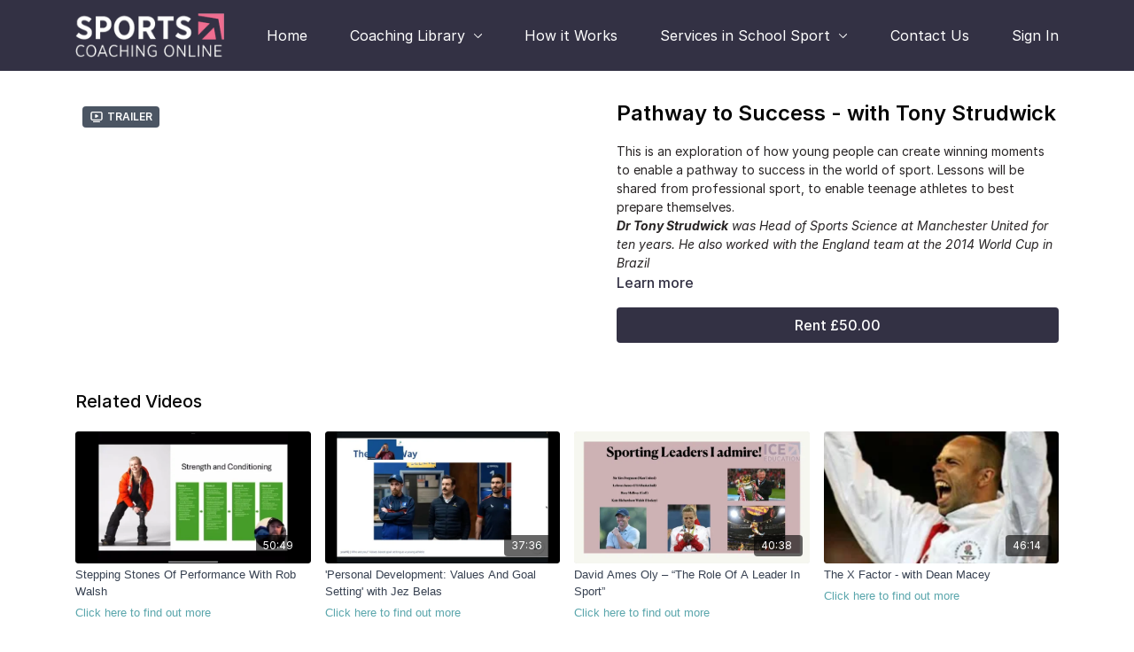

--- FILE ---
content_type: text/vnd.turbo-stream.html; charset=utf-8
request_url: https://sportscoaching.online/programs/pathway-to-success-with-tony-strudwick-f8c612.turbo_stream?playlist_position=thumbnails&preview=false
body_size: -21
content:
<!DOCTYPE html><html><head><meta name="csrf-param" content="authenticity_token" />
<meta name="csrf-token" content="VfWIjdXs2o9TQi_rdLQuZIjMCtOcLW_OX7-BUGOvbZx7Z9XHxhd7Ak4Z-yfWRuio3C29j5aypArgr6iy8-1yjQ" /></head><body><turbo-stream action="update" target="program_show"><template>
  <turbo-frame id="program_player">
      <turbo-frame id="program_content" src="/programs/pathway-to-success-with-tony-strudwick-f8c612/program_content?playlist_position=thumbnails&amp;preview=false">
</turbo-frame></turbo-frame></template></turbo-stream></body></html>

--- FILE ---
content_type: text/html; charset=utf-8
request_url: https://sportscoaching.online/programs/pathway-to-success-with-tony-strudwick-f8c612/related
body_size: 11108
content:
<turbo-frame id="program_related" target="_top">

    <div class="container " data-area="program-related-videos">
      <div class="cbt-related mt-8  pb-16">
        <div class="cbt-related-title text-xl font-medium">Related Videos</div>
          <div class="mt-5 grid grid-cols-1 sm:grid-cols-2 md:grid-cols-3 lg:grid-cols-4 xl:grid-cols-4 gap-x-4 gap-y-6">
              <div data-area="related-video-item" class="">
                <swiper-slide
  data-card="video_3064299"
  data-custom="content-card"
  class="self-start hotwired"
>

  <a class="card-image-container" data-turbo="true" data-turbo-prefetch="false" data-turbo-action="advance" data-turbo-frame="_top" onclick="window.CatalogAnalytics(&#39;clickContentItem&#39;, &#39;video&#39;, &#39;3064299&#39;, &#39;Related Videos&#39;); window.CatalogAnalytics(&#39;clickRelatedVideo&#39;, &#39;3064299&#39;, &#39;1&#39;, &#39;program_page&#39;)" href="/programs/stepping-stones-of-performance-with-rob-walsh-78a4c3">
    <div class="image-container relative" data-test="catalog-card">
  <div class="relative image-content">
    <div aria-hidden="true" style="padding-bottom: 56%;"></div>
    <img loading="lazy" alt="Stepping Stones Of Performance With Rob Walsh" decoding="async"
         src="https://alpha.uscreencdn.com/images/programs/3064299/horizontal/79ee295a-c31f-478c-8936-2ff088c39be2.jpg?auto=webp&width=350"
         srcset="https://alpha.uscreencdn.com/images/programs/3064299/horizontal/79ee295a-c31f-478c-8936-2ff088c39be2.jpg?auto=webp&width=350 350w,
            https://alpha.uscreencdn.com/images/programs/3064299/horizontal/79ee295a-c31f-478c-8936-2ff088c39be2.jpg?auto=webp&width=700 2x,
            https://alpha.uscreencdn.com/images/programs/3064299/horizontal/79ee295a-c31f-478c-8936-2ff088c39be2.jpg?auto=webp&width=1050 3x"
         class="card-image b-image absolute object-cover h-full top-0 left-0" style="opacity: 1;">
  </div>
    <div class="badge flex justify-center items-center text-white content-card-badge z-0">
      <span class="badge-item">50:49</span>
      <svg xmlns="http://www.w3.org/2000/svg" width="13" height="9" viewBox="0 0 13 9" fill="none" class="badge-item content-watched-icon" data-test="content-watched-icon">
  <path fill-rule="evenodd" clip-rule="evenodd" d="M4.99995 7.15142L12.0757 0.0756836L12.9242 0.924212L4.99995 8.84848L0.575684 4.42421L1.42421 3.57568L4.99995 7.15142Z" fill="currentColor"></path>
</svg>

    </div>

</div>
<div class="content-watched-overlay"></div>

</a>  <a class="card-title" data-turbo="true" data-turbo-prefetch="false" data-turbo-action="advance" data-turbo-frame="_top" title="Stepping Stones Of Performance With Rob Walsh" aria-label="Stepping Stones Of Performance With Rob Walsh" onclick="window.CatalogAnalytics(&#39;clickContentItem&#39;, &#39;video&#39;, &#39;3064299&#39;, &#39;Related Videos&#39;); window.CatalogAnalytics(&#39;clickRelatedVideo&#39;, &#39;3064299&#39;, &#39;1&#39;, &#39;program_page&#39;)" href="/programs/stepping-stones-of-performance-with-rob-walsh-78a4c3">
    <span class="line-clamp-2">
      Stepping Stones Of Performance With Rob Walsh
    </span>
</a></swiper-slide>


              </div>
              <div data-area="related-video-item" class="">
                <swiper-slide
  data-card="video_2743300"
  data-custom="content-card"
  class="self-start hotwired"
>

  <a class="card-image-container" data-turbo="true" data-turbo-prefetch="false" data-turbo-action="advance" data-turbo-frame="_top" onclick="window.CatalogAnalytics(&#39;clickContentItem&#39;, &#39;video&#39;, &#39;2743300&#39;, &#39;Related Videos&#39;); window.CatalogAnalytics(&#39;clickRelatedVideo&#39;, &#39;2743300&#39;, &#39;2&#39;, &#39;program_page&#39;)" href="/programs/personal-development_-values-and-goal-setting-with-jez-belas-a215d1">
    <div class="image-container relative" data-test="catalog-card">
  <div class="relative image-content">
    <div aria-hidden="true" style="padding-bottom: 56%;"></div>
    <img loading="lazy" alt="&#39;Personal Development: Values And Goal Setting&#39; with Jez Belas" decoding="async"
         src="https://alpha.uscreencdn.com/images/programs/2743300/horizontal/6af4a5b8-12bf-4df0-87d7-17d9ba0f410f.jpg?auto=webp&width=350"
         srcset="https://alpha.uscreencdn.com/images/programs/2743300/horizontal/6af4a5b8-12bf-4df0-87d7-17d9ba0f410f.jpg?auto=webp&width=350 350w,
            https://alpha.uscreencdn.com/images/programs/2743300/horizontal/6af4a5b8-12bf-4df0-87d7-17d9ba0f410f.jpg?auto=webp&width=700 2x,
            https://alpha.uscreencdn.com/images/programs/2743300/horizontal/6af4a5b8-12bf-4df0-87d7-17d9ba0f410f.jpg?auto=webp&width=1050 3x"
         class="card-image b-image absolute object-cover h-full top-0 left-0" style="opacity: 1;">
  </div>
    <div class="badge flex justify-center items-center text-white content-card-badge z-0">
      <span class="badge-item">37:36</span>
      <svg xmlns="http://www.w3.org/2000/svg" width="13" height="9" viewBox="0 0 13 9" fill="none" class="badge-item content-watched-icon" data-test="content-watched-icon">
  <path fill-rule="evenodd" clip-rule="evenodd" d="M4.99995 7.15142L12.0757 0.0756836L12.9242 0.924212L4.99995 8.84848L0.575684 4.42421L1.42421 3.57568L4.99995 7.15142Z" fill="currentColor"></path>
</svg>

    </div>

</div>
<div class="content-watched-overlay"></div>

</a>  <a class="card-title" data-turbo="true" data-turbo-prefetch="false" data-turbo-action="advance" data-turbo-frame="_top" title="&#39;Personal Development: Values And Goal Setting&#39; with Jez Belas" aria-label="&#39;Personal Development: Values And Goal Setting&#39; with Jez Belas" onclick="window.CatalogAnalytics(&#39;clickContentItem&#39;, &#39;video&#39;, &#39;2743300&#39;, &#39;Related Videos&#39;); window.CatalogAnalytics(&#39;clickRelatedVideo&#39;, &#39;2743300&#39;, &#39;2&#39;, &#39;program_page&#39;)" href="/programs/personal-development_-values-and-goal-setting-with-jez-belas-a215d1">
    <span class="line-clamp-2">
      &#39;Personal Development: Values And Goal Setting&#39; with Jez Belas
    </span>
</a></swiper-slide>


              </div>
              <div data-area="related-video-item" class="">
                <swiper-slide
  data-card="video_3477796"
  data-custom="content-card"
  class="self-start hotwired"
>

  <a class="card-image-container" data-turbo="true" data-turbo-prefetch="false" data-turbo-action="advance" data-turbo-frame="_top" onclick="window.CatalogAnalytics(&#39;clickContentItem&#39;, &#39;video&#39;, &#39;3477796&#39;, &#39;Related Videos&#39;); window.CatalogAnalytics(&#39;clickRelatedVideo&#39;, &#39;3477796&#39;, &#39;3&#39;, &#39;program_page&#39;)" href="/programs/david-ames-oly-the-role-of-a-leader-in-sport-6bc895">
    <div class="image-container relative" data-test="catalog-card">
  <div class="relative image-content">
    <div aria-hidden="true" style="padding-bottom: 56%;"></div>
    <img loading="lazy" alt="David Ames Oly – “The Role Of A Leader In Sport”" decoding="async"
         src="https://alpha.uscreencdn.com/images/programs/3477796/horizontal/de2c7787-644d-4782-8ab9-e331b7b650f4.jpg?auto=webp&width=350"
         srcset="https://alpha.uscreencdn.com/images/programs/3477796/horizontal/de2c7787-644d-4782-8ab9-e331b7b650f4.jpg?auto=webp&width=350 350w,
            https://alpha.uscreencdn.com/images/programs/3477796/horizontal/de2c7787-644d-4782-8ab9-e331b7b650f4.jpg?auto=webp&width=700 2x,
            https://alpha.uscreencdn.com/images/programs/3477796/horizontal/de2c7787-644d-4782-8ab9-e331b7b650f4.jpg?auto=webp&width=1050 3x"
         class="card-image b-image absolute object-cover h-full top-0 left-0" style="opacity: 1;">
  </div>
    <div class="badge flex justify-center items-center text-white content-card-badge z-0">
      <span class="badge-item">40:38</span>
      <svg xmlns="http://www.w3.org/2000/svg" width="13" height="9" viewBox="0 0 13 9" fill="none" class="badge-item content-watched-icon" data-test="content-watched-icon">
  <path fill-rule="evenodd" clip-rule="evenodd" d="M4.99995 7.15142L12.0757 0.0756836L12.9242 0.924212L4.99995 8.84848L0.575684 4.42421L1.42421 3.57568L4.99995 7.15142Z" fill="currentColor"></path>
</svg>

    </div>

</div>
<div class="content-watched-overlay"></div>

</a>  <a class="card-title" data-turbo="true" data-turbo-prefetch="false" data-turbo-action="advance" data-turbo-frame="_top" title="David Ames Oly – “The Role Of A Leader In Sport”" aria-label="David Ames Oly – “The Role Of A Leader In Sport”" onclick="window.CatalogAnalytics(&#39;clickContentItem&#39;, &#39;video&#39;, &#39;3477796&#39;, &#39;Related Videos&#39;); window.CatalogAnalytics(&#39;clickRelatedVideo&#39;, &#39;3477796&#39;, &#39;3&#39;, &#39;program_page&#39;)" href="/programs/david-ames-oly-the-role-of-a-leader-in-sport-6bc895">
    <span class="line-clamp-2">
      David Ames Oly – “The Role Of A Leader In Sport”
    </span>
</a></swiper-slide>


              </div>
              <div data-area="related-video-item" class="">
                <swiper-slide
  data-card="video_1550379"
  data-custom="content-card"
  class="self-start hotwired"
>

  <a class="card-image-container" data-turbo="true" data-turbo-prefetch="false" data-turbo-action="advance" data-turbo-frame="_top" onclick="window.CatalogAnalytics(&#39;clickContentItem&#39;, &#39;video&#39;, &#39;1550379&#39;, &#39;Related Videos&#39;); window.CatalogAnalytics(&#39;clickRelatedVideo&#39;, &#39;1550379&#39;, &#39;4&#39;, &#39;program_page&#39;)" href="/programs/the-x-factor-with-dean-macey-a28ce2">
    <div class="image-container relative" data-test="catalog-card">
  <div class="relative image-content">
    <div aria-hidden="true" style="padding-bottom: 56%;"></div>
    <img loading="lazy" alt="The X Factor - with Dean Macey" decoding="async"
         src="https://alpha.uscreencdn.com/images/programs/1550379/horizontal/images.1645189425.jpeg?auto=webp&width=350"
         srcset="https://alpha.uscreencdn.com/images/programs/1550379/horizontal/images.1645189425.jpeg?auto=webp&width=350 350w,
            https://alpha.uscreencdn.com/images/programs/1550379/horizontal/images.1645189425.jpeg?auto=webp&width=700 2x,
            https://alpha.uscreencdn.com/images/programs/1550379/horizontal/images.1645189425.jpeg?auto=webp&width=1050 3x"
         class="card-image b-image absolute object-cover h-full top-0 left-0" style="opacity: 1;">
  </div>
    <div class="badge flex justify-center items-center text-white content-card-badge z-0">
      <span class="badge-item">46:14</span>
      <svg xmlns="http://www.w3.org/2000/svg" width="13" height="9" viewBox="0 0 13 9" fill="none" class="badge-item content-watched-icon" data-test="content-watched-icon">
  <path fill-rule="evenodd" clip-rule="evenodd" d="M4.99995 7.15142L12.0757 0.0756836L12.9242 0.924212L4.99995 8.84848L0.575684 4.42421L1.42421 3.57568L4.99995 7.15142Z" fill="currentColor"></path>
</svg>

    </div>

</div>
<div class="content-watched-overlay"></div>

</a>  <a class="card-title" data-turbo="true" data-turbo-prefetch="false" data-turbo-action="advance" data-turbo-frame="_top" title="The X Factor - with Dean Macey" aria-label="The X Factor - with Dean Macey" onclick="window.CatalogAnalytics(&#39;clickContentItem&#39;, &#39;video&#39;, &#39;1550379&#39;, &#39;Related Videos&#39;); window.CatalogAnalytics(&#39;clickRelatedVideo&#39;, &#39;1550379&#39;, &#39;4&#39;, &#39;program_page&#39;)" href="/programs/the-x-factor-with-dean-macey-a28ce2">
    <span class="line-clamp-2">
      The X Factor - with Dean Macey
    </span>
</a></swiper-slide>


              </div>
          </div>
        </div>
      </div>
    </div>
</turbo-frame>

--- FILE ---
content_type: text/css; charset=utf-8
request_url: https://assets-gke.uscreencdn.com/theme_assets/25421/custom.css?v=1768437375
body_size: 3502
content:
/* Page Content */

.page-content {
  padding-top: 30px;
  padding-bottom: 30px;
}

.page-title {
  font-size: 26px;
  font-weight: 700;
  line-height: 1.33;
  margin-bottom: 15px;
}

.page-content p {
  margin-bottom: 1rem;
  
}

.page-content a {
  color: #5aa6ac;
  text-decoration: underline;
  transition: .3s color ease;
}

.page-content a:hover,
.page-content a:focus {
  color: #d2c8be;
}

/* Coaching Library */

.library-content {
  padding-top: 30px;
  padding-bottom: 30px;
}

.library-title {
  font-size: 26px;
  font-weight: 700;
  line-height: 1.33;
  margin-bottom: 15px;
}

.library-content p {
  margin-bottom: 1rem;
}

.library-category-cards {
  display: -ms-flexbox;
  display: -webkit-box;
  display: flex;
  -ms-flex-wrap: wrap;
  flex-wrap: wrap;
  width: 100%;
  margin: 20px -15px 0 -15px;
  -ms-flex: 0 0 100%;
  -webkit-box-flex: 0;
  flex: 0 0 100%;
  max-width: 100%;
}

.library-category-cards li {
  width: 100%;
  padding: 15px;
}

@media screen and (min-width:600px) {
  .library-category-cards li {
    -ms-flex: 0 0 33.3333%;
    flex: 0 0 33.3333%;
    max-width: 33.3333%;
  }
}

@media screen and (min-width:992px) {
  .library-category-cards li {
    -ms-flex: 0 0 25%;
    flex: 0 0 25%;
    max-width: 25%;
  }
}

.library-category-cards a {
  position: relative;
  display: block;
  color: #060606;
  background: #ffffff;
  border-radius: 5px;
  -webkit-transition: -webkit-transform .3s ease,-webkit-box-shadow .3s ease;
  transition: -webkit-transform .3s ease,-webkit-box-shadow .3s ease;
  transition: transform .3s ease,box-shadow .3s ease;
  transition: transform .3s ease,box-shadow .3s ease,-webkit-transform .3s ease,-webkit-box-shadow .3s ease;
}

.library-category-cards a:hover,
.library-category-cards a:focus {
  -webkit-transform: scale(1.05);
  transform: scale(1.05);
  -webkit-box-shadow: 0 4px 10px -3px rgba(0,0,0,.25);
  box-shadow: 0 4px 10px -3px rgba(0,0,0,.25);
  z-index: 1;
}

.library-category-cards img {
  display: block;
  border-radius: 3px;
}

.library-category-card-label {
  position: absolute;
  top: 50%;
  left: 0;
  width: 100%;
  padding: 15px;
  transform: translateY(-50%);
  text-align: center;
  color: #ffffff;
  font-weight: bold;
  font-size: 18px;
  line-height: 1.2;
  text-shadow: 0 0 5px rgba(0,0,0,0.9);
}

.library-category-card-grad {
    position: absolute;
    top: 0;
    left: 0;
    width: 100%;
    height: 100%;
    background: linear-gradient(180deg, rgba(0,0,0,0) 20%, rgba(0,0,0,0.4) 40%, rgba(0,0,0,0.4) 60%, rgba(0,0,0,0) 80%);
    mix-blend-mode: overlay;
}

.library-category-card-featured {
  position: absolute;
  top: 0;
  left: 50%;
  transform: translate(-50%, -50%);
  background: #5aa6ac;
  color: #ffffff;
  font-size: 10px;
  text-transform: uppercase;
  font-weight: bold;
  line-height: 1;
  padding: 6px 7px 4px 7px;
  border-radius: 5px;
  letter-spacing: 1px;
  -webkit-box-shadow: 0 4px 10px -3px rgba(0,0,0,.25);
  box-shadow: 0 4px 10px -3px rgba(0,0,0,.25);
}

/* Card Content */

.card-title:after {
  content: "Click here to find out more";
  margin-top: 5px;
  display: block;
  color: #5aa6ac !important;
}

/* Category Content */

.s-category-text p {
  margin-bottom: 1rem;
  font-size: 16px;
}

.s-category-text a {
  color: #5aa6ac !important;
  text-decoration: underline;
  transition: .3s color ease;
}

.s-category-text a:hover,
.s-category-text a:focus {
  color: #d2c8be;
}

@media screen and (min-width:1100px) {
  .ice-customise .s-category-text {
    width: 70% !important;
  }

  .ice-customise .s-category-visual {
    width: 30% !important;
  }
}

.library-category-cards {
  list-style: none !important;
}
}

--- FILE ---
content_type: text/css; charset=utf-8
request_url: https://assets-gke.uscreencdn.com/theme_assets/25421/footer.css?v=1768437375
body_size: 5439
content:
:root{--colour-primary: #333144;--colour-secondary: #5aa6ac;--colour-text: #060606;--colour-image-border: #ceccdb;--colour-link-focus: #5aa6ac;--colour-link-active: #47878c;--colour-footer: #333144;--colour-footer-text: #dcdbe5;--colour-footer-text-focus: #ffffff;--colour-footer-text-underline: #ffffff;--colour-footer-divider: #494662}body .footer{background-color:var(--colour-primary)}body .footer a,body .footer :link,body .footer :visited,body .footer :hover,body .footer :active{transition:all 0.3s ease-out}.footer--wrapper{width:100%;margin:0;padding:0;border-top:none;display:flex;flex-wrap:wrap;justify-content:space-between}.footer--wrapper:before{content:initial}.footer--wrapper .footer--company-info{width:initial;margin:0 0 20px;padding:0 0 20px;border-bottom:1px solid var(--colour-footer-divider);float:none;flex:0 0 100%}@media (min-width: 480px){.footer--wrapper .footer--company-info{margin:0 0 30px;padding:0 0 30px}}@media (min-width: 768px){.footer--wrapper .footer--company-info{padding:0;border-bottom:none;flex:0 0 25%}}.footer--wrapper .footer--navigation{width:initial;margin:0 0 10px;padding:0;float:none;display:flex;flex:0 0 100%;flex-wrap:wrap;justify-content:space-between}@media (min-width: 480px){.footer--wrapper .footer--navigation{margin:0 0 30px}}@media (min-width: 768px){.footer--wrapper .footer--navigation{flex:0 0 70%;justify-content:flex-end}}.footer--wrapper .footer--credit{width:initial;margin:0;padding:30px 0 0;text-align:center;border-top:1px solid var(--colour-footer-divider);float:none;flex:0 0 100%}.footer--company-info .footer--company-logo{width:30%;margin:0 35% 20px}@media (min-width: 480px){.footer--company-info .footer--company-logo{width:20%;margin:0 40% 20px}}@media (min-width: 768px){.footer--company-info .footer--company-logo{width:60%;margin:0 0 20px}}.footer--company-info p{margin:0 0 21px;font-size:12px;line-height:1.5;text-align:center;color:var(--colour-footer-text)}@media (min-width: 768px){.footer--company-info p{text-align:left}}.footer--company-info p br{content:""}.footer--company-info p br:after{content:", "}@media (min-width: 768px){.footer--company-info p br{content:initial}.footer--company-info p br:after{content:initial}}.footer--company-info p a:link,.footer--company-info p a:visited{font-weight:700;color:var(--colour-footer-text);text-decoration:underline;text-decoration-color:var(--colour-footer-text-underline)}.footer--company-info p a:hover,.footer--company-info p a:active{font-weight:700;color:var(--colour-footer-text-focus);text-decoration:underline;text-decoration-color:var(--colour-footer-text-underline)}.footer--company-info .footer--social{margin:0;border-bottom:none;justify-content:center}@media (min-width: 768px){.footer--company-info .footer--social{justify-content:flex-start}}.footer--company-info .footer--social ul{margin:0}.footer--company-info .footer--social ul li{margin:0 10px 0 0;display:inline-block}.footer--company-info .footer--social ul li:last-child{margin:0}.footer--company-info .footer--social ul li a:hover,.footer--company-info .footer--social ul li a:active{color:var(--colour-footer-text-focus)}.footer--company-info .footer--social ul a.footer--social-link{width:30px;height:30px;color:var(--colour-footer);display:block}.footer--company-info .footer--social ul a.footer--social-link i.fab:before{width:30px;height:30px;padding:6px;font-size:18px;text-align:center;color:var(--colour-footer);background-color:var(--colour-footer-text);border-radius:15px;display:block;transition:all 0.3s ease-out}.footer--company-info .footer--social ul a.footer--social-link i.fab:hover,.footer--company-info .footer--social ul a.footer--social-link i.fab:active{color:var(--colour-footer)}.footer--company-info .footer--social ul a.footer--social-link i.fab:hover:before,.footer--company-info .footer--social ul a.footer--social-link i.fab:active:before{color:var(--colour-footer);background-color:var(--colour-footer-text-focus);transition:all 0.3s ease-out}.footer--navigation-item{margin:0 0 20px 0;padding:0;flex:0 0 48.5%}@media (min-width: 480px){.footer--navigation-item{margin:0;padding:0 10px 0 0;flex:0 0 30%}}.footer--navigation-item h6{margin:0 0 5px;font-size:14px;line-height:1;font-weight:500;text-transform:uppercase;color:#64B9EB;text-align:center}@media (min-width: 768px){.footer--navigation-item h6{margin:0 0 10px;font-size:15px;text-align:left}}.footer--navigation-item ul{margin:0;font-size:13px;line-height:1;text-align:center}@media (min-width: 480px){.footer--navigation-item ul{text-align:left}}@media (min-width: 768px){.footer--navigation-item ul{font-size:14px}}.footer--navigation-item ul li{margin:0 0 5px}@media (min-width: 768px){.footer--navigation-item ul li{margin:0 0 10px}}.footer--navigation-item ul li a.footer-navigation-link{font-size:13px;line-height:1.2;color:var(--colour-footer-text)}@media (min-width: 768px){.footer--navigation-item ul li a.footer-navigation-link{font-size:14px}}.footer--navigation-item ul li a.footer-navigation-link:link,.footer--navigation-item ul li a.footer-navigation-link:visited{color:var(--colour-footer-text)}.footer--navigation-item ul li a.footer-navigation-link:hover,.footer--navigation-item ul li a.footer-navigation-link:active{color:var(--colour-footer-text-focus)}.footer--credit{font-size:12px;line-height:1.2;color:var(--colour-footer-text)}.footer--credit a:link,.footer--credit a:visited{color:var(--colour-footer-text);text-decoration:underline;text-decoration-color:var(--colour-footer-text-underline)}.footer--credit a:hover,.footer--credit a:active{color:var(--colour-footer-text-focus);text-decoration:underline;text-decoration-color:var(--colour-footer-text-underline)}
